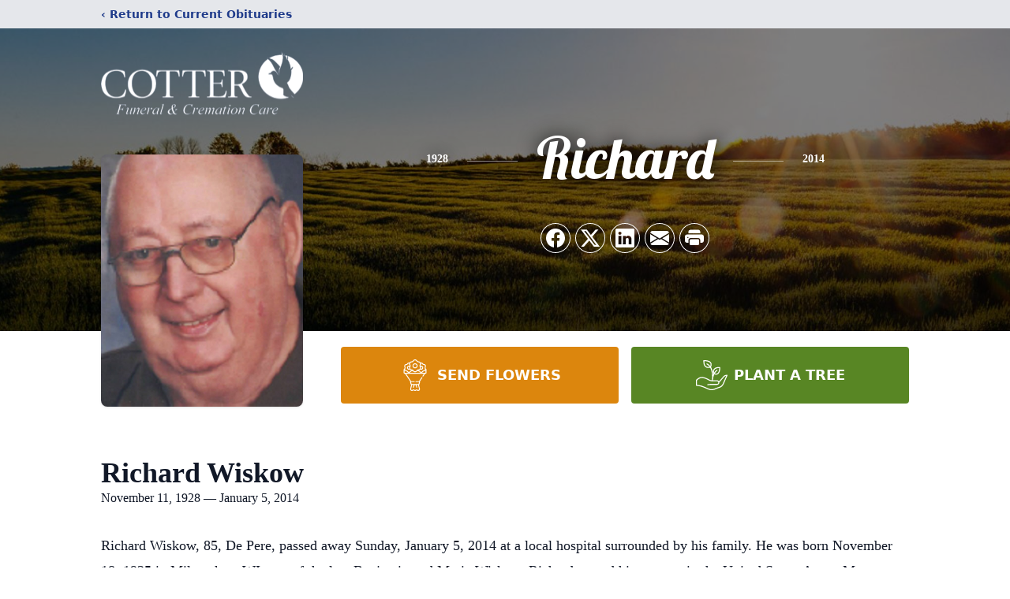

--- FILE ---
content_type: text/html; charset=utf-8
request_url: https://www.google.com/recaptcha/enterprise/anchor?ar=1&k=6LfhkwMqAAAAAN1v1f4MftbaUxkP1klIYK_Qhhb2&co=aHR0cHM6Ly93d3cuY290dGVyZnVuZXJhbGhvbWUuY29tOjQ0Mw..&hl=en&type=image&v=PoyoqOPhxBO7pBk68S4YbpHZ&theme=light&size=invisible&badge=bottomright&anchor-ms=20000&execute-ms=30000&cb=4xywsig9jkyz
body_size: 48716
content:
<!DOCTYPE HTML><html dir="ltr" lang="en"><head><meta http-equiv="Content-Type" content="text/html; charset=UTF-8">
<meta http-equiv="X-UA-Compatible" content="IE=edge">
<title>reCAPTCHA</title>
<style type="text/css">
/* cyrillic-ext */
@font-face {
  font-family: 'Roboto';
  font-style: normal;
  font-weight: 400;
  font-stretch: 100%;
  src: url(//fonts.gstatic.com/s/roboto/v48/KFO7CnqEu92Fr1ME7kSn66aGLdTylUAMa3GUBHMdazTgWw.woff2) format('woff2');
  unicode-range: U+0460-052F, U+1C80-1C8A, U+20B4, U+2DE0-2DFF, U+A640-A69F, U+FE2E-FE2F;
}
/* cyrillic */
@font-face {
  font-family: 'Roboto';
  font-style: normal;
  font-weight: 400;
  font-stretch: 100%;
  src: url(//fonts.gstatic.com/s/roboto/v48/KFO7CnqEu92Fr1ME7kSn66aGLdTylUAMa3iUBHMdazTgWw.woff2) format('woff2');
  unicode-range: U+0301, U+0400-045F, U+0490-0491, U+04B0-04B1, U+2116;
}
/* greek-ext */
@font-face {
  font-family: 'Roboto';
  font-style: normal;
  font-weight: 400;
  font-stretch: 100%;
  src: url(//fonts.gstatic.com/s/roboto/v48/KFO7CnqEu92Fr1ME7kSn66aGLdTylUAMa3CUBHMdazTgWw.woff2) format('woff2');
  unicode-range: U+1F00-1FFF;
}
/* greek */
@font-face {
  font-family: 'Roboto';
  font-style: normal;
  font-weight: 400;
  font-stretch: 100%;
  src: url(//fonts.gstatic.com/s/roboto/v48/KFO7CnqEu92Fr1ME7kSn66aGLdTylUAMa3-UBHMdazTgWw.woff2) format('woff2');
  unicode-range: U+0370-0377, U+037A-037F, U+0384-038A, U+038C, U+038E-03A1, U+03A3-03FF;
}
/* math */
@font-face {
  font-family: 'Roboto';
  font-style: normal;
  font-weight: 400;
  font-stretch: 100%;
  src: url(//fonts.gstatic.com/s/roboto/v48/KFO7CnqEu92Fr1ME7kSn66aGLdTylUAMawCUBHMdazTgWw.woff2) format('woff2');
  unicode-range: U+0302-0303, U+0305, U+0307-0308, U+0310, U+0312, U+0315, U+031A, U+0326-0327, U+032C, U+032F-0330, U+0332-0333, U+0338, U+033A, U+0346, U+034D, U+0391-03A1, U+03A3-03A9, U+03B1-03C9, U+03D1, U+03D5-03D6, U+03F0-03F1, U+03F4-03F5, U+2016-2017, U+2034-2038, U+203C, U+2040, U+2043, U+2047, U+2050, U+2057, U+205F, U+2070-2071, U+2074-208E, U+2090-209C, U+20D0-20DC, U+20E1, U+20E5-20EF, U+2100-2112, U+2114-2115, U+2117-2121, U+2123-214F, U+2190, U+2192, U+2194-21AE, U+21B0-21E5, U+21F1-21F2, U+21F4-2211, U+2213-2214, U+2216-22FF, U+2308-230B, U+2310, U+2319, U+231C-2321, U+2336-237A, U+237C, U+2395, U+239B-23B7, U+23D0, U+23DC-23E1, U+2474-2475, U+25AF, U+25B3, U+25B7, U+25BD, U+25C1, U+25CA, U+25CC, U+25FB, U+266D-266F, U+27C0-27FF, U+2900-2AFF, U+2B0E-2B11, U+2B30-2B4C, U+2BFE, U+3030, U+FF5B, U+FF5D, U+1D400-1D7FF, U+1EE00-1EEFF;
}
/* symbols */
@font-face {
  font-family: 'Roboto';
  font-style: normal;
  font-weight: 400;
  font-stretch: 100%;
  src: url(//fonts.gstatic.com/s/roboto/v48/KFO7CnqEu92Fr1ME7kSn66aGLdTylUAMaxKUBHMdazTgWw.woff2) format('woff2');
  unicode-range: U+0001-000C, U+000E-001F, U+007F-009F, U+20DD-20E0, U+20E2-20E4, U+2150-218F, U+2190, U+2192, U+2194-2199, U+21AF, U+21E6-21F0, U+21F3, U+2218-2219, U+2299, U+22C4-22C6, U+2300-243F, U+2440-244A, U+2460-24FF, U+25A0-27BF, U+2800-28FF, U+2921-2922, U+2981, U+29BF, U+29EB, U+2B00-2BFF, U+4DC0-4DFF, U+FFF9-FFFB, U+10140-1018E, U+10190-1019C, U+101A0, U+101D0-101FD, U+102E0-102FB, U+10E60-10E7E, U+1D2C0-1D2D3, U+1D2E0-1D37F, U+1F000-1F0FF, U+1F100-1F1AD, U+1F1E6-1F1FF, U+1F30D-1F30F, U+1F315, U+1F31C, U+1F31E, U+1F320-1F32C, U+1F336, U+1F378, U+1F37D, U+1F382, U+1F393-1F39F, U+1F3A7-1F3A8, U+1F3AC-1F3AF, U+1F3C2, U+1F3C4-1F3C6, U+1F3CA-1F3CE, U+1F3D4-1F3E0, U+1F3ED, U+1F3F1-1F3F3, U+1F3F5-1F3F7, U+1F408, U+1F415, U+1F41F, U+1F426, U+1F43F, U+1F441-1F442, U+1F444, U+1F446-1F449, U+1F44C-1F44E, U+1F453, U+1F46A, U+1F47D, U+1F4A3, U+1F4B0, U+1F4B3, U+1F4B9, U+1F4BB, U+1F4BF, U+1F4C8-1F4CB, U+1F4D6, U+1F4DA, U+1F4DF, U+1F4E3-1F4E6, U+1F4EA-1F4ED, U+1F4F7, U+1F4F9-1F4FB, U+1F4FD-1F4FE, U+1F503, U+1F507-1F50B, U+1F50D, U+1F512-1F513, U+1F53E-1F54A, U+1F54F-1F5FA, U+1F610, U+1F650-1F67F, U+1F687, U+1F68D, U+1F691, U+1F694, U+1F698, U+1F6AD, U+1F6B2, U+1F6B9-1F6BA, U+1F6BC, U+1F6C6-1F6CF, U+1F6D3-1F6D7, U+1F6E0-1F6EA, U+1F6F0-1F6F3, U+1F6F7-1F6FC, U+1F700-1F7FF, U+1F800-1F80B, U+1F810-1F847, U+1F850-1F859, U+1F860-1F887, U+1F890-1F8AD, U+1F8B0-1F8BB, U+1F8C0-1F8C1, U+1F900-1F90B, U+1F93B, U+1F946, U+1F984, U+1F996, U+1F9E9, U+1FA00-1FA6F, U+1FA70-1FA7C, U+1FA80-1FA89, U+1FA8F-1FAC6, U+1FACE-1FADC, U+1FADF-1FAE9, U+1FAF0-1FAF8, U+1FB00-1FBFF;
}
/* vietnamese */
@font-face {
  font-family: 'Roboto';
  font-style: normal;
  font-weight: 400;
  font-stretch: 100%;
  src: url(//fonts.gstatic.com/s/roboto/v48/KFO7CnqEu92Fr1ME7kSn66aGLdTylUAMa3OUBHMdazTgWw.woff2) format('woff2');
  unicode-range: U+0102-0103, U+0110-0111, U+0128-0129, U+0168-0169, U+01A0-01A1, U+01AF-01B0, U+0300-0301, U+0303-0304, U+0308-0309, U+0323, U+0329, U+1EA0-1EF9, U+20AB;
}
/* latin-ext */
@font-face {
  font-family: 'Roboto';
  font-style: normal;
  font-weight: 400;
  font-stretch: 100%;
  src: url(//fonts.gstatic.com/s/roboto/v48/KFO7CnqEu92Fr1ME7kSn66aGLdTylUAMa3KUBHMdazTgWw.woff2) format('woff2');
  unicode-range: U+0100-02BA, U+02BD-02C5, U+02C7-02CC, U+02CE-02D7, U+02DD-02FF, U+0304, U+0308, U+0329, U+1D00-1DBF, U+1E00-1E9F, U+1EF2-1EFF, U+2020, U+20A0-20AB, U+20AD-20C0, U+2113, U+2C60-2C7F, U+A720-A7FF;
}
/* latin */
@font-face {
  font-family: 'Roboto';
  font-style: normal;
  font-weight: 400;
  font-stretch: 100%;
  src: url(//fonts.gstatic.com/s/roboto/v48/KFO7CnqEu92Fr1ME7kSn66aGLdTylUAMa3yUBHMdazQ.woff2) format('woff2');
  unicode-range: U+0000-00FF, U+0131, U+0152-0153, U+02BB-02BC, U+02C6, U+02DA, U+02DC, U+0304, U+0308, U+0329, U+2000-206F, U+20AC, U+2122, U+2191, U+2193, U+2212, U+2215, U+FEFF, U+FFFD;
}
/* cyrillic-ext */
@font-face {
  font-family: 'Roboto';
  font-style: normal;
  font-weight: 500;
  font-stretch: 100%;
  src: url(//fonts.gstatic.com/s/roboto/v48/KFO7CnqEu92Fr1ME7kSn66aGLdTylUAMa3GUBHMdazTgWw.woff2) format('woff2');
  unicode-range: U+0460-052F, U+1C80-1C8A, U+20B4, U+2DE0-2DFF, U+A640-A69F, U+FE2E-FE2F;
}
/* cyrillic */
@font-face {
  font-family: 'Roboto';
  font-style: normal;
  font-weight: 500;
  font-stretch: 100%;
  src: url(//fonts.gstatic.com/s/roboto/v48/KFO7CnqEu92Fr1ME7kSn66aGLdTylUAMa3iUBHMdazTgWw.woff2) format('woff2');
  unicode-range: U+0301, U+0400-045F, U+0490-0491, U+04B0-04B1, U+2116;
}
/* greek-ext */
@font-face {
  font-family: 'Roboto';
  font-style: normal;
  font-weight: 500;
  font-stretch: 100%;
  src: url(//fonts.gstatic.com/s/roboto/v48/KFO7CnqEu92Fr1ME7kSn66aGLdTylUAMa3CUBHMdazTgWw.woff2) format('woff2');
  unicode-range: U+1F00-1FFF;
}
/* greek */
@font-face {
  font-family: 'Roboto';
  font-style: normal;
  font-weight: 500;
  font-stretch: 100%;
  src: url(//fonts.gstatic.com/s/roboto/v48/KFO7CnqEu92Fr1ME7kSn66aGLdTylUAMa3-UBHMdazTgWw.woff2) format('woff2');
  unicode-range: U+0370-0377, U+037A-037F, U+0384-038A, U+038C, U+038E-03A1, U+03A3-03FF;
}
/* math */
@font-face {
  font-family: 'Roboto';
  font-style: normal;
  font-weight: 500;
  font-stretch: 100%;
  src: url(//fonts.gstatic.com/s/roboto/v48/KFO7CnqEu92Fr1ME7kSn66aGLdTylUAMawCUBHMdazTgWw.woff2) format('woff2');
  unicode-range: U+0302-0303, U+0305, U+0307-0308, U+0310, U+0312, U+0315, U+031A, U+0326-0327, U+032C, U+032F-0330, U+0332-0333, U+0338, U+033A, U+0346, U+034D, U+0391-03A1, U+03A3-03A9, U+03B1-03C9, U+03D1, U+03D5-03D6, U+03F0-03F1, U+03F4-03F5, U+2016-2017, U+2034-2038, U+203C, U+2040, U+2043, U+2047, U+2050, U+2057, U+205F, U+2070-2071, U+2074-208E, U+2090-209C, U+20D0-20DC, U+20E1, U+20E5-20EF, U+2100-2112, U+2114-2115, U+2117-2121, U+2123-214F, U+2190, U+2192, U+2194-21AE, U+21B0-21E5, U+21F1-21F2, U+21F4-2211, U+2213-2214, U+2216-22FF, U+2308-230B, U+2310, U+2319, U+231C-2321, U+2336-237A, U+237C, U+2395, U+239B-23B7, U+23D0, U+23DC-23E1, U+2474-2475, U+25AF, U+25B3, U+25B7, U+25BD, U+25C1, U+25CA, U+25CC, U+25FB, U+266D-266F, U+27C0-27FF, U+2900-2AFF, U+2B0E-2B11, U+2B30-2B4C, U+2BFE, U+3030, U+FF5B, U+FF5D, U+1D400-1D7FF, U+1EE00-1EEFF;
}
/* symbols */
@font-face {
  font-family: 'Roboto';
  font-style: normal;
  font-weight: 500;
  font-stretch: 100%;
  src: url(//fonts.gstatic.com/s/roboto/v48/KFO7CnqEu92Fr1ME7kSn66aGLdTylUAMaxKUBHMdazTgWw.woff2) format('woff2');
  unicode-range: U+0001-000C, U+000E-001F, U+007F-009F, U+20DD-20E0, U+20E2-20E4, U+2150-218F, U+2190, U+2192, U+2194-2199, U+21AF, U+21E6-21F0, U+21F3, U+2218-2219, U+2299, U+22C4-22C6, U+2300-243F, U+2440-244A, U+2460-24FF, U+25A0-27BF, U+2800-28FF, U+2921-2922, U+2981, U+29BF, U+29EB, U+2B00-2BFF, U+4DC0-4DFF, U+FFF9-FFFB, U+10140-1018E, U+10190-1019C, U+101A0, U+101D0-101FD, U+102E0-102FB, U+10E60-10E7E, U+1D2C0-1D2D3, U+1D2E0-1D37F, U+1F000-1F0FF, U+1F100-1F1AD, U+1F1E6-1F1FF, U+1F30D-1F30F, U+1F315, U+1F31C, U+1F31E, U+1F320-1F32C, U+1F336, U+1F378, U+1F37D, U+1F382, U+1F393-1F39F, U+1F3A7-1F3A8, U+1F3AC-1F3AF, U+1F3C2, U+1F3C4-1F3C6, U+1F3CA-1F3CE, U+1F3D4-1F3E0, U+1F3ED, U+1F3F1-1F3F3, U+1F3F5-1F3F7, U+1F408, U+1F415, U+1F41F, U+1F426, U+1F43F, U+1F441-1F442, U+1F444, U+1F446-1F449, U+1F44C-1F44E, U+1F453, U+1F46A, U+1F47D, U+1F4A3, U+1F4B0, U+1F4B3, U+1F4B9, U+1F4BB, U+1F4BF, U+1F4C8-1F4CB, U+1F4D6, U+1F4DA, U+1F4DF, U+1F4E3-1F4E6, U+1F4EA-1F4ED, U+1F4F7, U+1F4F9-1F4FB, U+1F4FD-1F4FE, U+1F503, U+1F507-1F50B, U+1F50D, U+1F512-1F513, U+1F53E-1F54A, U+1F54F-1F5FA, U+1F610, U+1F650-1F67F, U+1F687, U+1F68D, U+1F691, U+1F694, U+1F698, U+1F6AD, U+1F6B2, U+1F6B9-1F6BA, U+1F6BC, U+1F6C6-1F6CF, U+1F6D3-1F6D7, U+1F6E0-1F6EA, U+1F6F0-1F6F3, U+1F6F7-1F6FC, U+1F700-1F7FF, U+1F800-1F80B, U+1F810-1F847, U+1F850-1F859, U+1F860-1F887, U+1F890-1F8AD, U+1F8B0-1F8BB, U+1F8C0-1F8C1, U+1F900-1F90B, U+1F93B, U+1F946, U+1F984, U+1F996, U+1F9E9, U+1FA00-1FA6F, U+1FA70-1FA7C, U+1FA80-1FA89, U+1FA8F-1FAC6, U+1FACE-1FADC, U+1FADF-1FAE9, U+1FAF0-1FAF8, U+1FB00-1FBFF;
}
/* vietnamese */
@font-face {
  font-family: 'Roboto';
  font-style: normal;
  font-weight: 500;
  font-stretch: 100%;
  src: url(//fonts.gstatic.com/s/roboto/v48/KFO7CnqEu92Fr1ME7kSn66aGLdTylUAMa3OUBHMdazTgWw.woff2) format('woff2');
  unicode-range: U+0102-0103, U+0110-0111, U+0128-0129, U+0168-0169, U+01A0-01A1, U+01AF-01B0, U+0300-0301, U+0303-0304, U+0308-0309, U+0323, U+0329, U+1EA0-1EF9, U+20AB;
}
/* latin-ext */
@font-face {
  font-family: 'Roboto';
  font-style: normal;
  font-weight: 500;
  font-stretch: 100%;
  src: url(//fonts.gstatic.com/s/roboto/v48/KFO7CnqEu92Fr1ME7kSn66aGLdTylUAMa3KUBHMdazTgWw.woff2) format('woff2');
  unicode-range: U+0100-02BA, U+02BD-02C5, U+02C7-02CC, U+02CE-02D7, U+02DD-02FF, U+0304, U+0308, U+0329, U+1D00-1DBF, U+1E00-1E9F, U+1EF2-1EFF, U+2020, U+20A0-20AB, U+20AD-20C0, U+2113, U+2C60-2C7F, U+A720-A7FF;
}
/* latin */
@font-face {
  font-family: 'Roboto';
  font-style: normal;
  font-weight: 500;
  font-stretch: 100%;
  src: url(//fonts.gstatic.com/s/roboto/v48/KFO7CnqEu92Fr1ME7kSn66aGLdTylUAMa3yUBHMdazQ.woff2) format('woff2');
  unicode-range: U+0000-00FF, U+0131, U+0152-0153, U+02BB-02BC, U+02C6, U+02DA, U+02DC, U+0304, U+0308, U+0329, U+2000-206F, U+20AC, U+2122, U+2191, U+2193, U+2212, U+2215, U+FEFF, U+FFFD;
}
/* cyrillic-ext */
@font-face {
  font-family: 'Roboto';
  font-style: normal;
  font-weight: 900;
  font-stretch: 100%;
  src: url(//fonts.gstatic.com/s/roboto/v48/KFO7CnqEu92Fr1ME7kSn66aGLdTylUAMa3GUBHMdazTgWw.woff2) format('woff2');
  unicode-range: U+0460-052F, U+1C80-1C8A, U+20B4, U+2DE0-2DFF, U+A640-A69F, U+FE2E-FE2F;
}
/* cyrillic */
@font-face {
  font-family: 'Roboto';
  font-style: normal;
  font-weight: 900;
  font-stretch: 100%;
  src: url(//fonts.gstatic.com/s/roboto/v48/KFO7CnqEu92Fr1ME7kSn66aGLdTylUAMa3iUBHMdazTgWw.woff2) format('woff2');
  unicode-range: U+0301, U+0400-045F, U+0490-0491, U+04B0-04B1, U+2116;
}
/* greek-ext */
@font-face {
  font-family: 'Roboto';
  font-style: normal;
  font-weight: 900;
  font-stretch: 100%;
  src: url(//fonts.gstatic.com/s/roboto/v48/KFO7CnqEu92Fr1ME7kSn66aGLdTylUAMa3CUBHMdazTgWw.woff2) format('woff2');
  unicode-range: U+1F00-1FFF;
}
/* greek */
@font-face {
  font-family: 'Roboto';
  font-style: normal;
  font-weight: 900;
  font-stretch: 100%;
  src: url(//fonts.gstatic.com/s/roboto/v48/KFO7CnqEu92Fr1ME7kSn66aGLdTylUAMa3-UBHMdazTgWw.woff2) format('woff2');
  unicode-range: U+0370-0377, U+037A-037F, U+0384-038A, U+038C, U+038E-03A1, U+03A3-03FF;
}
/* math */
@font-face {
  font-family: 'Roboto';
  font-style: normal;
  font-weight: 900;
  font-stretch: 100%;
  src: url(//fonts.gstatic.com/s/roboto/v48/KFO7CnqEu92Fr1ME7kSn66aGLdTylUAMawCUBHMdazTgWw.woff2) format('woff2');
  unicode-range: U+0302-0303, U+0305, U+0307-0308, U+0310, U+0312, U+0315, U+031A, U+0326-0327, U+032C, U+032F-0330, U+0332-0333, U+0338, U+033A, U+0346, U+034D, U+0391-03A1, U+03A3-03A9, U+03B1-03C9, U+03D1, U+03D5-03D6, U+03F0-03F1, U+03F4-03F5, U+2016-2017, U+2034-2038, U+203C, U+2040, U+2043, U+2047, U+2050, U+2057, U+205F, U+2070-2071, U+2074-208E, U+2090-209C, U+20D0-20DC, U+20E1, U+20E5-20EF, U+2100-2112, U+2114-2115, U+2117-2121, U+2123-214F, U+2190, U+2192, U+2194-21AE, U+21B0-21E5, U+21F1-21F2, U+21F4-2211, U+2213-2214, U+2216-22FF, U+2308-230B, U+2310, U+2319, U+231C-2321, U+2336-237A, U+237C, U+2395, U+239B-23B7, U+23D0, U+23DC-23E1, U+2474-2475, U+25AF, U+25B3, U+25B7, U+25BD, U+25C1, U+25CA, U+25CC, U+25FB, U+266D-266F, U+27C0-27FF, U+2900-2AFF, U+2B0E-2B11, U+2B30-2B4C, U+2BFE, U+3030, U+FF5B, U+FF5D, U+1D400-1D7FF, U+1EE00-1EEFF;
}
/* symbols */
@font-face {
  font-family: 'Roboto';
  font-style: normal;
  font-weight: 900;
  font-stretch: 100%;
  src: url(//fonts.gstatic.com/s/roboto/v48/KFO7CnqEu92Fr1ME7kSn66aGLdTylUAMaxKUBHMdazTgWw.woff2) format('woff2');
  unicode-range: U+0001-000C, U+000E-001F, U+007F-009F, U+20DD-20E0, U+20E2-20E4, U+2150-218F, U+2190, U+2192, U+2194-2199, U+21AF, U+21E6-21F0, U+21F3, U+2218-2219, U+2299, U+22C4-22C6, U+2300-243F, U+2440-244A, U+2460-24FF, U+25A0-27BF, U+2800-28FF, U+2921-2922, U+2981, U+29BF, U+29EB, U+2B00-2BFF, U+4DC0-4DFF, U+FFF9-FFFB, U+10140-1018E, U+10190-1019C, U+101A0, U+101D0-101FD, U+102E0-102FB, U+10E60-10E7E, U+1D2C0-1D2D3, U+1D2E0-1D37F, U+1F000-1F0FF, U+1F100-1F1AD, U+1F1E6-1F1FF, U+1F30D-1F30F, U+1F315, U+1F31C, U+1F31E, U+1F320-1F32C, U+1F336, U+1F378, U+1F37D, U+1F382, U+1F393-1F39F, U+1F3A7-1F3A8, U+1F3AC-1F3AF, U+1F3C2, U+1F3C4-1F3C6, U+1F3CA-1F3CE, U+1F3D4-1F3E0, U+1F3ED, U+1F3F1-1F3F3, U+1F3F5-1F3F7, U+1F408, U+1F415, U+1F41F, U+1F426, U+1F43F, U+1F441-1F442, U+1F444, U+1F446-1F449, U+1F44C-1F44E, U+1F453, U+1F46A, U+1F47D, U+1F4A3, U+1F4B0, U+1F4B3, U+1F4B9, U+1F4BB, U+1F4BF, U+1F4C8-1F4CB, U+1F4D6, U+1F4DA, U+1F4DF, U+1F4E3-1F4E6, U+1F4EA-1F4ED, U+1F4F7, U+1F4F9-1F4FB, U+1F4FD-1F4FE, U+1F503, U+1F507-1F50B, U+1F50D, U+1F512-1F513, U+1F53E-1F54A, U+1F54F-1F5FA, U+1F610, U+1F650-1F67F, U+1F687, U+1F68D, U+1F691, U+1F694, U+1F698, U+1F6AD, U+1F6B2, U+1F6B9-1F6BA, U+1F6BC, U+1F6C6-1F6CF, U+1F6D3-1F6D7, U+1F6E0-1F6EA, U+1F6F0-1F6F3, U+1F6F7-1F6FC, U+1F700-1F7FF, U+1F800-1F80B, U+1F810-1F847, U+1F850-1F859, U+1F860-1F887, U+1F890-1F8AD, U+1F8B0-1F8BB, U+1F8C0-1F8C1, U+1F900-1F90B, U+1F93B, U+1F946, U+1F984, U+1F996, U+1F9E9, U+1FA00-1FA6F, U+1FA70-1FA7C, U+1FA80-1FA89, U+1FA8F-1FAC6, U+1FACE-1FADC, U+1FADF-1FAE9, U+1FAF0-1FAF8, U+1FB00-1FBFF;
}
/* vietnamese */
@font-face {
  font-family: 'Roboto';
  font-style: normal;
  font-weight: 900;
  font-stretch: 100%;
  src: url(//fonts.gstatic.com/s/roboto/v48/KFO7CnqEu92Fr1ME7kSn66aGLdTylUAMa3OUBHMdazTgWw.woff2) format('woff2');
  unicode-range: U+0102-0103, U+0110-0111, U+0128-0129, U+0168-0169, U+01A0-01A1, U+01AF-01B0, U+0300-0301, U+0303-0304, U+0308-0309, U+0323, U+0329, U+1EA0-1EF9, U+20AB;
}
/* latin-ext */
@font-face {
  font-family: 'Roboto';
  font-style: normal;
  font-weight: 900;
  font-stretch: 100%;
  src: url(//fonts.gstatic.com/s/roboto/v48/KFO7CnqEu92Fr1ME7kSn66aGLdTylUAMa3KUBHMdazTgWw.woff2) format('woff2');
  unicode-range: U+0100-02BA, U+02BD-02C5, U+02C7-02CC, U+02CE-02D7, U+02DD-02FF, U+0304, U+0308, U+0329, U+1D00-1DBF, U+1E00-1E9F, U+1EF2-1EFF, U+2020, U+20A0-20AB, U+20AD-20C0, U+2113, U+2C60-2C7F, U+A720-A7FF;
}
/* latin */
@font-face {
  font-family: 'Roboto';
  font-style: normal;
  font-weight: 900;
  font-stretch: 100%;
  src: url(//fonts.gstatic.com/s/roboto/v48/KFO7CnqEu92Fr1ME7kSn66aGLdTylUAMa3yUBHMdazQ.woff2) format('woff2');
  unicode-range: U+0000-00FF, U+0131, U+0152-0153, U+02BB-02BC, U+02C6, U+02DA, U+02DC, U+0304, U+0308, U+0329, U+2000-206F, U+20AC, U+2122, U+2191, U+2193, U+2212, U+2215, U+FEFF, U+FFFD;
}

</style>
<link rel="stylesheet" type="text/css" href="https://www.gstatic.com/recaptcha/releases/PoyoqOPhxBO7pBk68S4YbpHZ/styles__ltr.css">
<script nonce="-mLpnw2Kx1snQLW2ExqSWQ" type="text/javascript">window['__recaptcha_api'] = 'https://www.google.com/recaptcha/enterprise/';</script>
<script type="text/javascript" src="https://www.gstatic.com/recaptcha/releases/PoyoqOPhxBO7pBk68S4YbpHZ/recaptcha__en.js" nonce="-mLpnw2Kx1snQLW2ExqSWQ">
      
    </script></head>
<body><div id="rc-anchor-alert" class="rc-anchor-alert"></div>
<input type="hidden" id="recaptcha-token" value="[base64]">
<script type="text/javascript" nonce="-mLpnw2Kx1snQLW2ExqSWQ">
      recaptcha.anchor.Main.init("[\x22ainput\x22,[\x22bgdata\x22,\x22\x22,\[base64]/[base64]/[base64]/ZyhXLGgpOnEoW04sMjEsbF0sVywwKSxoKSxmYWxzZSxmYWxzZSl9Y2F0Y2goayl7RygzNTgsVyk/[base64]/[base64]/[base64]/[base64]/[base64]/[base64]/[base64]/bmV3IEJbT10oRFswXSk6dz09Mj9uZXcgQltPXShEWzBdLERbMV0pOnc9PTM/bmV3IEJbT10oRFswXSxEWzFdLERbMl0pOnc9PTQ/[base64]/[base64]/[base64]/[base64]/[base64]\\u003d\x22,\[base64]\\u003d\x22,\x22dn7DrkVzw7nDmQQCwpY1K3LDuiNvw4gACAnDgAfDuGPCjmVzMlcCBsOpw612HMKFIBbDucOFwpzDr8OrTsO+XcKZwrfDpx7DncOMS0Acw6/[base64]/VMOdM0kowrHClcKDGsKhdzlREsO+Iw3Dl8Ovw5whRjfDhUfCjzjCsMObw4nDuSHCvDLCo8O5wqU9w7x/[base64]/CiMOKXSszQcOUXsOIwrjDr8OmPCTDgcKGw5Q2w7QwSx7DusKQbSfCoHJAw43CvsKwfcKUwrrCg08Uw6bDkcKWCcOtMsOIwrgTNGnCogMrZ2F8woDCvRI3PsKQw7PChCbDgMO7wpYqHwjCpn/Ci8OywpJuAmNmwpcwdWTCuB/Ci8OZTSsgwqDDvhgTVUEIVUIiSzbDqyFtw6Qhw6pNDMKYw4h4SMOVQsKtwoFfw44nQRt4w6zDiEZ+w4VTKcOdw5Uawq3Dg17CgBkad8OKw6ZSwrJrdMKnwq/DqzjDkwTDhsKYw7/DvV1PXThlwrnDtxcSw7XCgRnCi3/CikMQwrZAdcKqw6Q/wpNgw6wkEsKsw7fChMKew6ZQSE7DosOyPyM5K8KbWcOcEB/DpsOfKcKTBhVbYcKefF7CgMOWw6XDncO2IgvDrsOrw4LDlMKkPR8cwpfCu0XClnwvw48FPMK3w7s0wpcWUsKawrHChgbCggQ9wonCj8KbAiLDrcOFw5UgH8KpBDPDumbDtcOww7/[base64]/wqQwwqvDnsOsw6Qaw5jCjMO6V0Aswqd/[base64]/CsMOzw5jDncOVUcOHw7XCo0UaScOdwq/CkcOMP0HDvhQ/AcO3enRmwpTCkcO+GQzCuUQBXsKkwrsoWyNIUD7CjsKywrB9HcO4BUfDrhPDs8OKwp5awowzw4fDkkzDqhNqw6bCj8Ouwr0SD8ORYMOJFRjCjsK1EFYxwpdoOFgbbk7Co8KVwpU6THBDFsKmwoXCiU7DiMKuw71iw7Fkwq/DlsOIImY7HcODGxfCvBPDvsOLw6R2F3HCr8KzVDLDvsO0w4JMw60swo8HN3PDvsKXL8KqWMKkZ1VYwq7Dpkl4MknCvlN6M8KRDAspwozCrcK2FGLDg8KEGsKWw6bCssOaEcOXwq8WwqfDnsKRC8Okw77CvMKcZsK/CWPCvBTCsS8UVMKVw67DpcOXw41ew7APB8Kqw7pfPAzDoghoJcOxKsK7bz85w4hLdsOOcsKzwq7Ck8KwwqRbQxXCicOcwo7CqDzDph7Dl8OkOsKpworDskvDs3rDl1LCkFguwpU8bsOAw5DCh8OUw6AKwq/DkMOvSwxaw5tfWsOJRE5Awqkow4PDuHJjXn7CoQzCqcKzw4lRecOfwrw4w5ATw67DosKvFHFHwoXCvEQAU8KBHcKaHMOYwrfCr04MSMKowoDCmcOUJGNXw7DDlMO0wrRoY8Ovw4/CmAY2RFPDnjvDnsOsw6s1w6XDssKRwoXDjDDDimnCg0rDlMONwqFjw7RMccKxwpRoYQ8KLcKdCGdJJ8KCwrFkw5zCijbDu3nDuHLDi8KGwrPCrkjDoMKOwpzDvl7DsMOuw5TCjQsqw68Aw4dBw6U/VE9aNMKmw6MJwrrDocOdwp3DgMKGWh7CpsKeTRc8f8K2bMOZUMKKw7hUD8KTwqgWEjzDnMK2wqzClUUJwo/DmgDDoxjDpxA1JChHwqLCrHHCqMOeQcONwrgoIsKED8O/wrPCnndjaDp1IcOgw7sBwrs+wqt/w5HChzjCu8OfwrMcw4zCmhsZw5tALcO4MVvDv8KAw6XDqVDDusO+wojDpFxBwrs6wrJIwroow55cIsO2OmvDhkXCnMOyKFTCjcKTworDvcO+ERN6w4DDtSBPSTfDn0XDo3Yrw5phwrLDvcKtARFNw4MQcMK+Rx3Dj24cf8KRwqXCkCHCocKhw4ogdyPDsG9aG3PCum0/w5nCump1w5DCkMKDaEDCoMOGw4bDmT4kCUIfw6F1NUPCsWs2wpbDucKBwpfDgjbCucOCcCrCnUDDhmpuGg0xw7IGHcK5L8Kdw5LDtg7Dn2XDr3RUT1IkwpELBcKRwodnwq0CQElLCcKNY0TCmcKSbgIXw5bDu0vClGXDux7CtUFRWGokw6tqwr/Cm3XChnvCqcOJwrU6woPCrG0kD1JtwoLCol8TDDxhPxTClcObw7kPwqt/w61BKsKDKsKKwp0hwoYTHlrCscOAwqobw6HCmik1wp4ia8Oow5vDnMKFbMKCN1rDqcK0w57DrXtMU3E4w4kIP8KpN8KkdR7DjsONw4jDsMObI8O3MnF8Bg1swpDCtj8ww6/DuVLCjG1qworCjcOOwqzDnBfDn8OCAl9QBMKjw63DglxLw7zDkcOywrbDmsKSOjDCpGZpMR9aKRXCn17DilrDlAJlwrMNw5XCv8OGRnQPw7HDqcOtw74AZ1/DpcKDcMK2FsOWQMOgw4xeIkQqwo1Jw63DgmHDhcKHcMKRw5/DusKKwozCiQ99NH1xw5AGfcKTw7wkOSnDoDnCpMOqw4HDp8KEw5fChMOlKHrDssKPwpDCkkHDo8O/KnXCocOEwqHDgF7Cv0kLwrE/w4LDocOEbitCBlXCu8OwwpDDgMK6c8OQd8O1d8Kwa8KYS8OaDB/[base64]/RMKzw7UyKCTDlm/Do8OAw6YlbcOOfMKXdSLDqcOpw41twoPDgBzDuVDDkcKTw7BPwrMAaMKawrLDqMO1OcKgcsOPwqTDqlQgwpwWDhNFw6k+w4QXw6gqDH9Bwq/CpHNPY8Kkwqwew6LDjTrDrBpxfyDDhxrClsKMwrVcwovCgQ3DssO3wqbDi8OxeyVUwozDuMOjTMODw63ChCLCq3zDicK2w6/DgsOOE2jCszzDhnXDpsO/L8KAbRlkcwcGwpLCvSJpw5vDmMOSSMOEw4LDv2ljw7lXasK/[base64]/w7UoQiXDnhTCt8Kbw6BcwpMqZ1sew4tYFcOsTcKzT8OUwrNgw7bDqAMcw4zDvcKBQhjCtcKgw5xGwozCk8KdJcOsUH/Cjj7DmTPClzjCqgLDkVdLw6RYwqLCpsOEwqMIw7ZkP8OiVCxcw4XDssOSwqTDojF4w4BFwp/Cs8OIw60scFfDqcOOTMOWw7V/[base64]/Dg8Ouw4VnM8OULwXDjsKOwoXDiMOTwrV5dHd5CA5bw5jDoCEbwqwPRyHDvSLCm8K6MsObw7bCpi9tWW3DmlbDoUPDkcOpF8KMw7fDvhjClXLDusOxTmUidsO5eMK/dlUxDRJzwpPCpC1swozCucKNwp89w5TCiMKJw7w4F3UgdMO7w7fDqgJ+JcO/RzR8IgMow4sMI8K9wpHDtAVKY0RvUMO+wogmwr00wrvCsMOTw4YAasOHQMOFAgvCssOEwoEgb8KSdVt7QsKALgXDkHkhw4EVZMO6OcKnwoEJRTQRQcKlBgrDlhx6QXDCiFvCtBhBY8OLw4DCnsK9XQltwq0ZwrVTw65MWyEZwrcowr/CjyTDp8KnE2IOPcO0KyYQwoYLbV8CUxUfe1gNDMK2FMOqQMO2LD/[base64]/Cs8OPFMKFwpLCgsOfw4TCmkLDo8ODUMOew6VqwrPDpMK0wovCkcO3PMO/RWctEsK/BRjCtSbDlcKmbsKNw7vDjMK/MCc6w5zDtsOpwopdw4rCoxjCiMOsw4HDv8KXw7jCi8Kgwp0RRD8aDBnDiTIuw44qw41oFlNNYwzDrMOfw4zCl3rCqMO6HzXCmEjDuMKdcMOVMU/[base64]/wqdCej0uwrBww7vCsVtESsOswqbDl8O+NMKMw7B6wopAwqRww7BQAg8vwrnCisOfWzPCgzwIdMKoDcO9FsKGw7cpKDHDjcOFw67Cm8KMw4HCsRjCnDTDjQHDlWPCjkTCmMOPwqnDlWDDnE93d8KzworCnALCi23DqkB7w4AwwqbDusK2wpHDtjYAfMOAw5/[base64]/DlMKRw41DL8K+GMKgwpBXwrENwoZlLDhVwqXDocKvwpnCnmZfw4HCrUwNawZ8PMOlwqrCqHjCjAwywrTDiAQJSQU/B8OmSkDCj8KQwqzDmsKLYQDDjzBzJsK6woAmen/Cu8Kww59mJ1RtccOOw57DuArCtMOrwp8oKhnChGoDw7ASwpRzG8KtBCvDt0DDnMO0wqEfw6pLAg7DmcKLYkjDkcOew7/CtMKOPDRvI8KkwrLDlEIibkQRwr8TDU/DsHLCng1dVMKgw5cEw6LCql3Dj1/[base64]/DhcOoQ1YdN8KdGVtTw4Mkw5vDlsOjw4/[base64]/CuzE1w7bDlMKaSVZHW8O+KXXCrsK4wp50w4/DuMO9woxLwp/Dtm0PwrI1w6NiwpA2UmPCtXfCrHHCqVHCl8OANxbCtklEe8KEVGHCm8Obw5APHR9leXRYOsOvw73Cs8OyKFPDqj4ILXMDZX/CkSZZfgcgTSchfcKsKmPDmcOnc8KnwpjDtcKAUGJkZTTClMOKVcKow67DtG3DmFzDtcO9wqHCsQB+CsK4woPCrC7Dh2/CisKYw4XDtMO6bRRXLnTCr10ZXWJ/[base64]/CqAUVw7ESw5k0w7pIw5tqw6EbK8Kww6/DpxDCrsKnDsKoXMOFwpHCjzEmCmsrBMOAw6TCmMKLCsKIwoM/[base64]/DmcKHw74PFmPCvG3DrgIACcOvXEpgw7bCtmTCssO6FGjCvlx5w5BVwqjCuMKKwpnCk8K4agLCkVHCusOQw4nCrMOsbMO/w6QRwrfCjMKkKkALSSRUK8K3wqXCoy/[base64]/JVACY3TCpkLCkHEWw4Vwc8ObAgUqw4bCrcO5wofDugcvKMOFw61vc001wojCgcK3w63DpsOww4jCrcOdw4bDpsK8C2wywpLCjz0mfxPDn8KTGcOdw7TCisOMw4tbwpfCksKMwr/[base64]/DMKvH8OYL8KhwpHCnC3CtMO+w4R0XzVII33Ct30pw6PCqsOsw7XCuGpYwrrDnQZDw6DCjitPw7sgSsKEwrhzJsKsw4Q1Q3hNw4TDvjd/BGkPb8KZw7EEZBY3IMKxHi/[base64]/CrcKyGMKbwrDDnMOxwqLDncO2Fh7Cu8K5UBHDncOhwrVhwo3DnsKhwoVtTcOqwqZVwrkzwpjDlXQhw6BGU8Ovw4IlOsOCw5bCg8Ozw7QVwprDscOnX8Kqw4V5woXClSMfBcO5w4Euw4XChlXClnvDhTMKw6VzVivCnFbDs1sWwqzDnsOnUChEw6hscU/DgcOXw6TCmUbDqBzDoirCq8O4wqFLwqE/w7PCqCrCuMKrfMK7w70XfVVkw6IKwrJ+TU8RTcK9w4ZQwoDDgSgfwrDCtWfCh3DCmXd5wq3CisK4w6vCghQjwpZMwq5wCMOlwo3Cl8KYwrjCpcK+fmkbwrnCoMKUbDXClsOcw44Nw6jDm8Kaw5cUd0fDisK8EC3Co8KCwpJUbwp/w4VGesOXw4fCj8OeK10xw4VUSMKkwo53XntYwqN6NFTDqMKgOC3DkEd3Q8OJwq/DtcKgw5PDiMKkw7tqw4bCksK+w4kVwozDp8OtwoDDpsOfRElkwpvCnsO3wpbDjxghZwxEw4HCnsOcCizCt1rDhMKyFkrCq8OVP8KowofDkcKMw6PCusKcwpBdw44jwrBVw53DuFHCjnHDrWnDg8KUw5zDiDV4wqtCNsOjJMKWO8OZwp7CmcK+TsK/wrApa3N5BMKmMcOVw7kawrZdTsKKwr4YQiRdw49FbsKpwrYrw4DDm1p9SEXDuMOJwo3CjcO6CRbCqMOzwrMbwpI8w4J0fcO2cUcEP8OcRcK/H8O8AxjCqmcdw6DDg3wtw6lvwpAmw7/Cog4IK8O/wobDpE4gwo/[base64]/DkgJTworCsBzCl8KIfGg1w5nDiMK7emXDs8Klw5AeL2rCuXnCosKVw6jCiDcPwqXCshDCisOAw4kswrg8w7/DjDEKFsKdw5rDukoBSMOuRcKvBxDDpMKLSArDksKFw5Nrw5o+MTPDmcOnwrUMWcOSwrMhY8OWWMOfMMOkARdSwpU1wrRewp/Dq0PDrA3CksO6wpLDv8KVLMKhw5fClC/DjcO+c8ORfU8VKX8DMsOOw57CigYFwqLCowjDt1TCiid0w6DCssKDw6hrK2ojw5PCpH/DucKlHWghw4B/Z8Kew5k3wppRw5nDmGHDqEJ6w7UEwrgPw6HDg8OXwqPDq8Kcw6wrHcOcw7TCgXvDlMKST13Cuy/CvcOJHV3CoMKrTCTCm8OVwrcfMgggwrXDplI9fsO9d8O7wpnCpj7ClsKiUsOBwp/DgypmBAjCgV/DlsKCwp9wwo3CpsOPwoDDmhTDlsObw5rCnVAHwovCvQHCksKqXg8PD0XDocO0XQ/[base64]/DsFoUDHHDlG5wwonCrnDDiFXDv8KTH2Ajw6DCowzCkQnDj8O1wqrCrsOcwq0wwrtEBWHDiCc8wqXCucOpD8OTwp/DhcKew6QWDcOcQ8Kiw7cawpg+XTN0YBvDtMOuw6/DkT/CkHrDmkLDvWwCegJHbRjDrsKuTUV7w5jCsMKEw6ViA8OBwoRvZBLCvG8uw5/[base64]/Z8KOVETDiEh/OMOADgI9wp7Cj8OpZsO0E10uw7t6f8KJDMK2w4tqw5jCgsOJTDc0w7I7wqvCgALCnMOmVMOdHiPDl8Ojw5lYwroMwrLDkDvDnBdsw5xAdX3DiQRTGMO4w7DComUlw53Cg8ObHkIxw4nDrcOUw4PDpMOoeTByw4wiwqjCqgw/[base64]/Cg8ORa1zDnx/CtcO5WEdUwr9kK2vDksKJLMKnw4FKw5VZw6fDksKTw4lTwrrCpMOaw6/DlUx9VBHCqMK8wo7Dh0JIw6Nxwp/Ct1dpwrTCp03Dt8K4w7Z7wonDt8Otw6ITf8OKCsOfwqXDjsKIwoZmfkUyw454w6XCqyXCjWMuQjoCBULCt8KFf8K5wqdZKcOnScKGYzZSP8OUCgIJwrJ9w58Ua8KYCMOmw73ClCbCtSM/R8KLwqvDi0AEJcKsUcOtUkISw4nDt8OjTk/DlcKPw6oQfivCmMKCw6dNDsKkQiDDkn1mwo11wr7DqcOZU8OSw7bCqsK+wqfDonF+wpDCocK3DxbDvsOBw4VgB8OZEDk8fcKReMOZw4TDt3YJFMOJSMOYw5DCg1/CpsO8YMORDDXCjcKcDMKww6A4DQ02asKxOcO0wrzCl8KcwrBLWMKnbcOIw4RMw6HCg8K6OlbDgzEGwpBHJVldw4bDtg/CgcOOUVxHwq0iFlPCgcOSwrLChcOTwojCmcK8wojDlQkJwqDCo33CusK1wpEmHBfDgsO+wrXCncKJwoQZwqHDhxoPakbDlUjCr1gfMXjDrglcwr7CpRRRLsOuAXh4a8Khwp3Dr8Ouw7/Cn0cxYsOhLsOtLcKHw64ndsODIsK1wp3CiFzCi8KDw5dBwrfCgWI/MirDlMOzwotGRVQhwoAiw5YbcMOKw5LCh246w4Q0CFLDqsKMw7pjw7fDvMK/HsKpWSseczp/SsONw5/CicKtYTNiw7k/[base64]/DsMKICMO2wqPDomjCo8OKw5zDojPClUzCusKLHsKlwpoaYRIJwoxNI0Y4wpDCucK6w6LDv8K+wqjDu8OdwqlpYMOaw63Dk8Obw788TTTDoVQ1FH8Kw5s+w6IWwrXClBLDs1VfOh/Dj8Obc2fCgmnDicKjET/CjcKjw7vCgsKLLlsuB3xzOcKKw4wQDBbChXJIw47DiF1Nw7QvwoHDi8OHIMOmw6/DmMKqDCnCpcOmHsKwwp5lwq/Du8KRO2LCgU1Fw4TDhWYoZ8KeFmhDw4nCi8O2w7zDiMKsWSnDuy0tdsK6McKZN8OAw64zWCjDusOhwqfDksOAwoHDiMKEw4UHT8KHwo3DrMKpYQPCt8KjR8O9w5RNwpfDpcKEwoVTEcOLHsK/woI2w6vCusKqOCXDusKHw7fCvn4jwoVCZMK0wokyRlfDoMK8IGp/w7zCgXRowpTDgnbCmErDkDrCkHp/wp/DucOfwprDr8O0w7gLQ8OdO8OLS8KFSEfChMKxdAFJwo/ChkFzwqZFKSgCOX9Qw5vCl8OKwpTDkcKZwpcFw7Q7YRMxwr8iWynClcKEw7zDuMKXwr3DnDvDsmYkw7PDoMOjXMOtOizCoFbCmlbCvcKXGAspWzbCol/[base64]/[base64]/XsKvF8KMw5Ifw47DlEgmw7FQICMtw5XDm8OMwoHDiXRFIsO/w4LDsMOgecO1AsKTBBA2wqNpwofCoMKQw7DCssOOKMOow4BNwqIQYcO7wpzCo25AZcO9I8OowpU9CHbDgA/DllTDg0XDi8K1w692w4zDrcOgw6hGKS/[base64]/w7N4w4BEEcOwwoFvJz/CqEUZwo7DtyTCpsOgwpISOArCpyRuwrp4wr0sOcOTZsO5wq8mw4Nbw7BPwpkWflbDsxXChD7CvEB8w4/DscKBQsOFw6DDsMKSwr/DtsKowoPDtMKGw5PDl8OdV0EIdW5ZwrnCixhPKcKDGcKkCcOAw4I/wrbCviRfwpdRwoUIwpAzVDMLw4VSZ3YsRsKmJMOiJ2Asw6/DrMOlw77DtTAWc8OKRxfClMOZV8K7AVDCh8OUwr9PPMOlTsOzw5k0fcKNacOsw6ltw7NFwqjCjsODwpbCvWrDksKHw5AvBsKdD8OeOsKxEXbDgMOBTxZuQwoJwpF8wrfDhsOZwocdw4PClzUpw7fCp8OvwonDlMKCwrHCmMK3YMK/FcK4FEA/VsO9JsKbDcO9wqUhwrcgXyEvd8KRw5craMKyw5/Du8OOw5kgJnHCl8OFCsOxwozCr3jDhhYRwowcwpRrwrYjC8OERcKaw5YHQ0fDg0HCq1DCi8OuCBtsTWwVwrHDnB5vM8Kww4NDwpIFw4zDo2/[base64]/w7rDvMOWR3cZXRLDjMOdRcO5eSAYCm1rwrXCpQRWw4TDqsKHBSUQw6TCq8KqwoRPw7YFw6/CqBpxwqghCjpgw4DDkMKrwqjCsU/DtRBxcMKUAMODw5/Dt8OLw5U1BT9dRwEPbcOvS8KAH8OTFx7CpMKjZMOpMMKhwrDDpTDCoAcJQUsEw7rDkMOnSCvCp8O5c1vCmsKaEAHCnyLCgkHDiQrDocKUwpozwrnDjnx0Kj/DjsODY8O+wrZObWPCqsKcD30/[base64]/[base64]/DomXDsx7CnDfDmwnDqy3DocOlwoZow7nCn8OswrtIw7Brw7o/w5wpw4fDlsKhXj/DjBLCmwrCr8ONWsOhb8K9KMOFcMKJCMK1aTYmTlLCqcKjIcKDwqsXEkUeK8OEwo55CcOxEcObFsK4wrXDisOVwrwsecOkFTzDqR7CqU3CsELCiE4HwqEJWFFbdsO5w7nDtV/ChTUrw7fCu0/DmcOsacKqwqp3wofDh8K6wroVw7jCjsKXw7plw7x2wqLDl8OYw7rCvTLDrxXCi8KkaDvCnMKFGcOuwqzCp0nDj8Kaw65icMKsw48VJsOvTsKPwpg+LMKIw4vDtcO+STfCr1HDmlkuwq0JW097FhnDuSPClcOdLRplw5w6wpJzw4TDhcK7w6YHB8Obw795wqM8w63Cvh/[base64]/wqsBN8K9JMKCw7zDnUEWIMODYWnCiCrDpRMaQsO2w6jDkG0CTMKew6VsCcOSBjDCncKZGsKHasO9GCbCqsKkDMOmESAGfmjCgcKJfsOGw45VUkY1w6khZcO6w7rDjcOEa8OewrBgNAzCt1fDhF4XBsKMF8O/w7PDsh3DiMKCPsO0JkPDoMObXFJJRBjCj3LCtsOiw4/CtDPCnUc8w5lWc0UGCGZAT8KZwpfDpinCvDPDmMOyw4kQw51UwpgMOMKHf8OZw7ZCED4PUnXDtFJHesO/wqRmwpvDvcOPVcKVwpvCucOPw5PCksOxAsKYwqpMYcOAwoLCv8O3w6TDusO4w64FCsKBeMOVw4rDicKaw7JCwpLDh8OMYRYuPx1EwqxbSWAfw5gTw7cWb2/CmsKhw5pJwoxDamHChcOSayPCnhYUwpLCrMKdXxfDvQw+wqfDl8K3w6LDqcORwohIwoAOK0IxdMOzw4/DnknCmXVBQ3HDq8OqZcOUw6nDusKGw5HCi8Ktw6DClgh8wqFWBsK5VsOSw5bCiHwdwqIiTMO1cMOvw7nDvcO5wq52OMKPwos1I8KdcAhcw6vCo8O5wq3Dmw89a3hkUMKuwq/DqCFaw5gqUMO0wodrXsOrw5nCoXxvw5gbw7YjwoMjwpDCrHjCjcK7Gx7Cq1rCq8OnPWzCmcKdSDbCpcOqdGAJw47Ct3zDnMODVsKGHRrCtMKQw4LDicKVwpjDmFUbbmBHTcK0DlxWwqBTQcOGwoJ4H3d8w6XChzQnHBNYw5/DgcO3JMOcw6ptw51yw708wrzDgWtoJi0ILztyIHLCpsO2XHcNPmLDrEXDviDDrcO6FlxIJG4pO8KZwp3DikdTOUALw43CsMOFGcO2w7oMQcOlM0AcOFHCqsKRCyzCkgRmVcKuw4/CncKoG8KhKsOICS3DkcOcwr/DuCLDq2hJW8Knw6HDncOVw6YXw4oOwobCm2XDkh5LKMO0wpbCncOVJjR/VsK+wrt2w67DpAjCksK/ahoKw5hgw6o/RcK6ETECQ8K5Y8OPw67Dhi1iwq8Hw77DnUUIwpsuw6PDpMKAfsKOw73DoQ9Jw4NwGhEOw6rDocKbw4HDmsKeXE7DlETCucKHIiI8MmHDpcK3DsO8XzFEOzQ0OFrDhsOzRU0XAgluwojCuX/[base64]/Dm8KSZEIcUlF5UMOuGj0Ow6ReBsK+w6hDwo/DgSELwq3DlsOQw57Dt8KqGsKxcAwQFzgPaQvDiMO8Ym52EcK9XQfCi8KCw77CtWwxw6HDisOvfHJdw68eEcOPSMK9Wm7CgsK0woVuH1/[base64]/wr7CrsO8H8ONRsO0w6XCoVxrHcK0dG/Ck0TDtV/[base64]/Cr0Yrw6JbY25FE8KZc8KKFzdZBhdRBsOpwpbDujHDqMOnw67Dk2zCj8KNwpY/XkTDusKxOsKAWlNcw61UwojCnMKiwq7CosKjw7xPYsOjw7xjRMOQPF9Gc27Cs1fCuhHDgcK+wonClsKVwo7CjQFgMsOeRxHCs8KNwrxrG1XDh0HCoAPDtsKNw5XDucOIw75FGnLCtXXCi0VmEMKFwqPDsG/CjDjCs29BR8OpwqgEKiIWHcKdwrU1w57CiMOgw5pYwrjDoTsSw7vCpQ7Ck8K3wrVbWVzDvivDjyDDoifDqcO8wrZpwpTCtiR1LsKyTi/[base64]/CiRLDhVQewrh8ZgBDwrI0S8OsJEfDrSjCgcO6wqpWw58mw5LCnVvDjcO1wqVBwqBowoRuwolpYRrDjcKxwqI4BcKiccOtwoRZRzp2NgMcAcKCwqJmw4XDmXcTwrjDn144fcK/EMOzc8KBdsKOw6JIHMKiw4cRwprDphtYwrICOMK4woYYfSZAwoQHc3bDqDkFwpVvB8KJwqnDrsKwQGNIw4wADRPCoUjDt8ORw58Uwr5nw5XDvGrCmcOxwp/[base64]/[base64]/[base64]/DtD5Ow4FPKsO6wp3Dn1ViwpN/[base64]/[base64]/[base64]/ChcKnw7XCuMK1WsOtw4fDoU46LgfCuSbDmENGAsKCw57DpCvDtFoxFsOuwq1+wrNuADjCrVRqRsKfwprCncO/w4FKKMK6C8K6w7xWwqwNwpbDtMKqwr0HG0zCt8OiwrMuwp0AF8OXZ8KZw7PDpg8DR8OfBMKww5DDhcOfbgdYwpDDi13DqXbDjidcR1UMSAvDosOnGBc9wojCrkXDmmnCuMKnwrTCicKpchHCtwvCnR1OTHbDu1/[base64]/DgEJtwpTCssK+w4oSw5NCbMK/cTJ2YXNhJ8OYKsKNwpk+XAXCtsKNcivCvMO1woDDusK5w7AhVcKmLsKxP8OwdxY9w5orIzrCosKOwpsCw7EdMzBJwovDgTjDuMKBw6twwqZUdsOiEMKxwrEaw7ccw4LDnxHDuMK2DiBewrDDl07Dml/Dl07CgVrDrBHDoMK/wokBK8OGSzoWFsOKS8OBBGtoeRzCs3PCssOJw5zCmQRvwp9qYn84w4I2wrFPwqDCnj/Cqldew4YLcGHCh8Kxw6nCncOgGFpcRcK/[base64]/w4jDuwHCr3B5EVEdw67Dny9fwpJywolIw6VmOsOlw57DrnTDucOpw57DqMOZw5BhCMOiwp0Ow5Y/woc4XcOUFcO8w7/DlsKFw7bDhD3DvsO6w5PCuMKFw6FBJFUXwrDCoxvDoMKpR1BBT8OiSxZqw6DCnMO3w5nDihJawp9lw6VgwoHDvsKzB1Ipw5PDi8OwUcOGw41bPRfCo8O3SAocw6lPYcK/[base64]/BiBnekw0OMOtZGLDhcOlw7kfwodRwpR5fyfDjiTCicOFw6/CtFYzw5TCmkElw43DujLDsiQgHCjDlsKNw4zCs8KbwqB+w7fDrh3ClMOHw6/[base64]/[base64]/DoAh/w5pvwqBkCD4uBlPDjMOMw7ZBaMOie1lFIsO+XEQQw78TwqfDrjdURmzCkxrDr8K9YcKbwoPCqSd3TcO/w59hfMKsWj3DiHgNDWMJJXzCi8OFw4bDscKfwprDvcOPZsKbQVM2w7rChWNQwpI+R8KwZWjDnMKTwpLChcKDw7fDssOPJMKsAcO2w5/CmCjCpsK6w5hcfxQwwoHDmMKWKMOXIsKcRMKxwq1iDUAdRQdsT0rDkCTDqnfCqcK8wp/CiVXDnMO2E8KDVsOgBT0EwrROQFIFwq0vwrPCiMOLwp9zTnzDmMOnwo/Coh/DmcO0wqhtPsO/w4FEV8OAaxHCqxFOw7JdFUnDpD7CvzzCnMOLKcKtL3jDgsOhwpLDnhVrwoLCncKDw4fCmcO4QMKmNFRSMMKiw6Z/WgvCu1rCimHDs8O6OVIJwpFsahU8bcKDwovCr8OpdE7CiSQzbQo7EHjDsUMONBjDtl3DuA5/QkLCu8KAwp/DusKAw4XClGoOw6jDv8KUwoRuHsO6X8Oaw5UUw4R2w6HDuMONwoByGl5gf8KaTSw0w4J1w5hDej5OSSDCrFrCicKiwpBBIhA/wp/CoMOGw7ciw77Ck8KfwqgCZMKVXH7DhFcaTGzCm1LCp8Omw75SwppxenRvw4fDjSpbfApQesKLwpvDhD7DiMKTW8O/VCVvW3rCgFrCiMOIw7rCmxXCoMK3M8KEw7p1w4DDtMOlwq9WN8O3RsOpw6LCunZ0NwTCnyvCimnCgsKJfMO8cgwFw65fLH7DscKCLcKww4krwoEiw5IGwqbDncKmw43DjkUVKWnDtMOgw7PDisOawq/[base64]/Cv05Gw4F/MMKewqg0ZMKawqsewpccEcK4RcKBwqPDtsKrwr47IGnDoH/Cj2cJX0Ynw6I3wpDCocK1w4Yyd8O4w5XCtyXCozLDlB/Cu8KdwoAww47Dm8KcdMO/ccOKwrh+woZgFAnCsMKkwqbCkMKlSEbCo8KHw6rDjxk/wrIow6UTwoJKISsUw5zDmcKxCClKw60IRhpRecKLcMORw7QldWDCvsO5IXDDoUQ4JsKgOnrCnMK+GMKXUWN8H0rCr8KJf3gdw7zCtCLDicOFDQ/DvcOZUHFww69GwrYYw5Yow6RvEMOWKRvDjsK8NMOadXREwp/DkyTCk8Omw6J4w5wDZMO+w6pzw6ZhwqrDpMK2wrQ3HnZWw7nDlcK7ZcKvYQHChB0Xwp7Ci8KGwrcECy5ywp/DhMOPcw5+w7bDucK7c8ONw6PClF1Fe1nCn8O/acK+w6/[base64]/Dm8KOfGB1wrtgT8OSWCzDk8KzZGfDuGM5c8K2FcKFb8Ksw4N+wpxRw4VEw7x4GkFdKTvCrSADwp3DpcKBcyDDjBrDn8OSwpYgwrHCnEvDvcO7MMKBGjcXGMODbcKLMyLDq2XCtV0RfsOdw4/DksK4w4nDghfDlcKmwo3DnmrDqiAJw5h0w54twoMywq/DjsKow5LDsMOkwpI+HzYtJU7DosOtwqk4CsKLSlYaw7o1w6HDmcKtwo1Dw6NUwq/[base64]/CnhjCncKESsOkw5A2w5gCw65QAsKEQ1fDqk8pw47Cs8K7e1HCq0Mdwp8PAMOgw6DDgUzCtMKjbwfDlMKMXn/DosOCPwXCnD/DjEgdR8OQw4oxw6nDhQ7CrMKywqLDosKmMcOCwrU2wprDhMOMw5x6wqbCrsKwccOLwpUWc8ObIwglw7DDhcK6wqEFT1nDvETCgRQ0Qj5qwp7Ck8OCwqvCksK+CMKEw6HDkBMgCMO8w6pvwqDCjMOpLTfCr8OUwq3CgSNZw7DCpm0vwqQ3esO6w4Q/I8KcbMKQKsKPB8OWw7rDoyHCn8ORTUY0NHrDisOiU8OVCFo7Rzwtw4xNw7UxesObw6EBaAkgLMOcXMOzw7TDqjPCicOUwrrCqQ7CpTbDvsKiXMO+wph9f8KOQsKyRBDDi8OVwoXDpX5+wqDDjsKeATvDuMK8wo7CjAfDgsKhRUAaw7ZtYsO/wp48w7PDnDbDlzMGcsOcwoctJsKqb1DCt25Mw67Ch8O7CMKlwpbCt3jDlcOgHAfCvybDvsO4FsOwX8OtwqrDvcKBAsOwwqXCrcO2w5/[base64]/PgXCoMOmWCk0DMKfw5VHw6TCk33DlsKGw457w4TDlcKtwpV/UsKHwox/w7HDpsOwc2zDiTfDkMO3wopmUhLCm8OIEzXDtsO7Y8KSZBhod8KZwofDt8KtGU3DjMOCwpN0GkPDisOocRvCrsOgCB3Ds8K2w5M2wpfDsGTDrwVnwq0wRsO6woxBw5JUccO5ZRlSZ2s8DcOQanBCRcKxw5JQYXvDghzDpBcMDBdHw6jDqcK/c8KEw5dYMsKZw7MAUR7Cl3DCkmpTwrhMw7/CuSzCqMKTw6XDhCPDvE/ClxsaIcOxXMKywpECYW/Do8K0PsK6w4DCmQ0owpLDucKZcHZjwqAxCsKgw7lfwo3DsTjDoirDsVTDjFliw59lfCfCh1PCnsKsw70UKhfDvcKWMR40wo7DncKuw7PDiAxpT8KBwrYVw5IcIMOUAMOMScK7wr47OsKEIsKHVMK+wq7CmsKXXzcibCJdcRxcwpdrwrDDvMKMQcOHRhPDqsOMQn8/[base64]/DgEzDqsKvKyRJchsLKU7Dtm1xeVIPw7vCnsKDPMKgKQgWw4HDpXrDmQHCisOkw6nCs0wrb8K3wpAzVcOXZyHCgHbChMK3wrxbwpPDgHDCuMKNRVEdw5/[base64]/w6wbw6HCm3/DnBjDgV0STk8VSsO8MsODw7bCohXDoS3CusOGcAJ/ecKEATdkw5VKQC4Fwrtnwq/[base64]/DlTnCtMKQJsKKw4ZkLEEbcCBJwpNIJxTDvcOSesOYKcKzNcKiw6nDqcKbfVIXPCfCjMO0E2/CjnfDnSY0w7hYPsOywppcw5/CiFRtwqLDkcKAwrJqNMKawp/ChGzDvMKmw75jBywpwrnCi8O/wqXCtzctS00KNGHCh8Kowq7CgsOGwpAJw4xvw6PDh8O0wr9YNEfCoj3CpWZJUwjDo8KcIsOBDURXwqLDpVAXCSLCoMK2w4IoOsOaNjpVOBt9wqpbw5PCh8OywrnCtxUZw7LDt8OXw5zCryIZWwpJwqnDrUBcwoonC8K/[base64]/Cj8OMG8KUO2ptBxrDj8KJOR3Dl8KRc1zDhsOAKcKzwqsYwqYicj7CuMKBw7nClcKTw5TCucOYwrHCnMOOwrjDh8ODE8KXN1PDr2LCjsKTdsOswq4YSChXNTTDtAk0S23CkSsvw6s5a0VVKcKLwr7DocO9w6zCk2jDql/Cs3VlYsO9eMKwwqVBHXjCrH90w6pSwoTClRdvwonCigPClV4/WBTDgSbDjh5aw7kub8KVFsKXZ2PDiMOVwqfCscKpwovDqcOIIsKbZcO9woNMwp/Dq8KTwo0BwpTDmsKITFnChAgsw4vDrlPCk23CqcO3wrYewrTClFLCuD0YA8OKw7/Cp8OQPzzDjcKEwrscwovCjnnCqMKHV8Ozw7LCgcKSwpNyQcOSLsOuwqPDvwvCpsO6wrrCo07DgwYff8OndMKRWMK7w6Ufwq/Dv3RtGMO1w57CgVcuMMO4worDosOGFcKew4HDg8O0w5J1QlsMwpQFLMOtw4fCuD1uwqrDnGnCuwbDtMKWwpgSdcKUw4NJDEhfwp7DrFViDm0zYMOUbMOFLFfCrVbCmSgHJAJXw67CskQ/[base64]/Dk8OycMKJH2Z5bMOAC0F5w7ECw7fCj8OzdT7CnyVvwrTDpMOjwpclwonCrcKFwq/DrBjDpA1Vw7fCksOCw5kIW3Rmw7FNw7AMw7vDvFQCakPCsRbDiw5cDS4ICsORa2czwoVKNSFeWS3DsgYrwovDosKyw442OwDDnVUKwogAwprCk2d0fsKjajNPwph5MMOVw40Zw4nClGEJw7fDpsKfGkPDgVrDoUpUwqIFX8KKwpURwo/[base64]/CnhRVV1LDnibCgMKKwrMSwotGAWt9ccK3wopFw6FKw48tbj8EE8OjwplXwrLDgcO6K8KJZARfKcOAMAtydAHDgcOKCcOuHsO1eMKhw6PCkMKLw7kYw7B/wqbCsHJdXx9/woTDuMK/wrdow5MKVWYCwozDsUvDnMOuZmfCqsKswrPCsRDCqSPDgMKsFsKfScO9BsOwwqZDw5kJEhXDn8KFXcOhFjMJTsKCO8O0w7nCmMOjw5FjVGzDhsOlwodha8K6w4vDr1/Dt0omwr8zw7Z4wpjCrUEcw5jDjHjCgsOya0ASbWkBw6fDnWE+w4l2BSMpbSZTwrR2wqfCrxzDpiHCjFFiw5E4wpUaw6NVXsK/G0bDkV7DisKzwpVSC0htwpLCpTc0BMOvfsK+LsOMNV8wCMKSJy13wqUyw6lhUcKYwp/CrcK5QMOZw4rDlGowFknCgibDlMO4MX/CpsO/[base64]/Cmi99VDPCq8OvYR3CscOpRMOOwoEmwp/CuUtjwoRYw5Nkw6TDrMO3fXvCr8KPw5/DhhPDtMKOw5HDqMKFRsKMw7PDpmRsa8Orw5hgKGEPwoHDpQbDuDVbDUHCiEnCmUhZNsOKAwU0wqoUw7FzwoDCjwPDnB/ClcOabmVAdsO5YC3Dq1cVGQ4DwonDqsKxMRdkCsKhHsK8woEkw6DDssKFw5gTZXZKehAsHcKRL8OuBsKaJkLDinTDpi/CukFjXAAcwrBlR2HDq1sLPcKLwqsoXsKiw5NAwphAw5/DlsKXwpjDkn7Do13CrBB9wr0vwqPDu8OQwojCt30ew77Dl2TCvMObw6YVw6LDpkfCpS4Xe1I+ZhLCh8Knw6lYwqPDqFHDtsOOwq5Hw5bDqsKyZsKpC8ORSgnCqTJ/w7DCl8Ktw5LDncOyEcKqPwc5w7RmIR/ClMKwwq1Ewp/DjTPDpXrCrMOEdsO/w4dfw5NXQ03CplnDpQ5JcQfCoX/DusK+RzXDjAd7w4LCh8OVw4PCkGlUw41OCUTCghRbw7bDr8OnGMOqTQU9IWXCnjjCv8Odwr3CksOvwr3DgsOBw5Bfw6vCucO2Qx4kw45ywr7Cv2rDk8Ohw4hlf8Orw6EtFMK1w70Jw6ELPH3DksKMAsOiTMOcwrrDvsOiwrt0XFIHw6rDh05fEUnChcOKZiJ/wprCnMKmwoocFsOyKkQaBsK+CMKhwpTClsKvXcKRw57DsMOvXMOKOcKxSmlYwrcNa2RCcMOcEAdTLz/DqMKbw5AmKmx1YMOxw4DCnRZcNzxzWsK/[base64]/wqElK8O8EMOww7bDgsKmFTooWcKJYcORwrYjwpzDmcORfMKJZcKeHEvDkMKuwrJNM8KePD8+PsOFw6R1wrAIaMODEsOUwppuwosZw4PDocOVVTLDvMONwrcQIh/DrcOyEcO0ZUHDtHTCrMO4MUkzG8K9C8KcGTIHfcObBMOofsKeEsO3PSMIAGcPSsOUDxxNawnDv0RFw7RFSVMV\x22],null,[\x22conf\x22,null,\x226LfhkwMqAAAAAN1v1f4MftbaUxkP1klIYK_Qhhb2\x22,0,null,null,null,1,[21,125,63,73,95,87,41,43,42,83,102,105,109,121],[1017145,797],0,null,null,null,null,0,null,0,null,700,1,null,0,\[base64]/76lBhn6iwkZoQoZnOKMAhmv8xEZ\x22,0,0,null,null,1,null,0,0,null,null,null,0],\x22https://www.cotterfuneralhome.com:443\x22,null,[3,1,1],null,null,null,1,3600,[\x22https://www.google.com/intl/en/policies/privacy/\x22,\x22https://www.google.com/intl/en/policies/terms/\x22],\x22rq/JeKFwI8vhF4nygPSyjoT75ztmUCB6+K+D6oSumkw\\u003d\x22,1,0,null,1,1769294107726,0,0,[112,169,126,174,115],null,[83,231,193,173],\x22RC-vwPtmWpy8M_RHg\x22,null,null,null,null,null,\x220dAFcWeA7bVJFwZOSULCdFR48obF-PLBC60PDlqvaGoGuWVi0yKf7KGVPxFyPXWARb4MUQ5dhCBJeghEouSfNQBKcqMC_WzMAltg\x22,1769376907574]");
    </script></body></html>